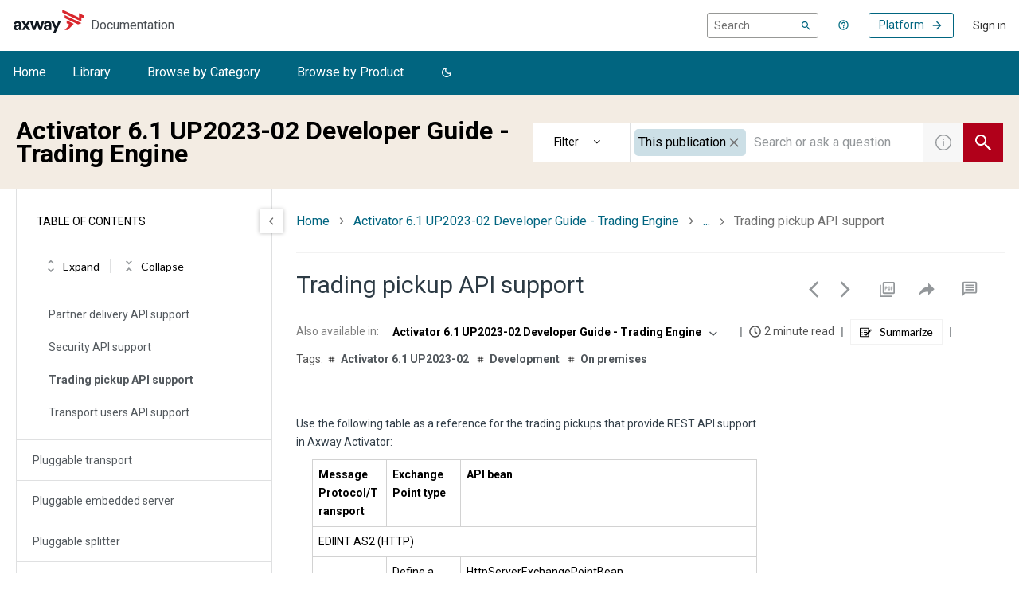

--- FILE ---
content_type: image/svg+xml
request_url: https://www.axway.com/themes/custom/axway2020/img/instagram-logo-white.svg
body_size: 416
content:
<svg width="20" height="19" viewBox="0 0 20 19" fill="none" xmlns="http://www.w3.org/2000/svg">
<path fill-rule="evenodd" clip-rule="evenodd" d="M17.1835 8.29085V14.4822C17.1835 14.9391 17.1844 15.3958 17.1835 15.8537C17.1822 16.1917 16.9427 16.4688 16.5893 16.5368C16.5208 16.5505 16.4483 16.5526 16.3792 16.5526C14.2371 16.5547 12.096 16.5538 9.95541 16.5538C7.66263 16.5538 5.36984 16.5538 3.07736 16.5547C2.97818 16.5547 2.88022 16.5475 2.7856 16.5195C2.49688 16.4333 2.2952 16.1967 2.27063 15.9154C2.26669 15.8779 2.26639 15.84 2.26639 15.8033V8.28876V8.19719H3.94898C3.56745 9.64359 3.75185 11.0223 4.52642 12.3216C5.07869 13.2466 5.86115 13.9622 6.85408 14.4732C7.8364 14.9791 8.89485 15.2136 10.0142 15.1527C11.8861 15.0501 13.3882 14.2853 14.5282 12.897C15.6176 11.4709 15.9355 9.9046 15.5054 8.19928H17.1835V8.29085ZM9.72522 6.10319C11.7851 6.10319 13.4546 7.66325 13.4546 9.58781C13.4546 11.5124 11.7872 13.0698 9.72462 13.0686C7.66202 13.0686 6.00096 11.5151 5.99702 9.58662C5.99247 7.69517 7.63442 6.10618 9.72522 6.10319ZM13.4546 3.32701C13.4556 2.92432 13.7828 2.62066 14.2147 2.62036C14.9522 2.61976 15.6883 2.61976 16.4268 2.62036C16.8089 2.62066 17.1095 2.8575 17.1747 3.20829C17.1819 3.24587 17.1835 3.28286 17.1835 3.32074C17.1835 4.01546 17.1844 4.70779 17.1835 5.40072C17.1822 5.75121 16.9323 6.03071 16.5639 6.09335C16.5175 6.1017 16.4686 6.1017 16.421 6.1017C16.0519 6.10319 15.6837 6.1026 15.315 6.1026C14.9468 6.1026 14.578 6.09931 14.2086 6.10409C13.8786 6.10916 13.5202 5.88484 13.4604 5.49796C13.4556 5.46515 13.4546 5.43234 13.4546 5.39953C13.4546 4.70928 13.454 4.01755 13.4546 3.32701ZM15.6379 0.830322H3.8125C1.96129 0.830322 0.446716 2.28091 0.446716 4.05334V15.3779C0.446716 17.1507 1.96129 18.6009 3.8125 18.6009H15.6379C17.4895 18.6009 19.0037 17.1507 19.0037 15.3779V4.05334C19.0037 2.28091 17.4895 0.830322 15.6379 0.830322Z" fill="white"/>
</svg>


--- FILE ---
content_type: image/svg+xml
request_url: https://www.axway.com/themes/custom/axway2020/img/icn-social-facebook-white.svg
body_size: -82
content:
<svg width="10" height="20" viewBox="0 0 10 20" fill="none" xmlns="http://www.w3.org/2000/svg">
<path fill-rule="evenodd" clip-rule="evenodd" d="M2.83102 4.10619V6.83642H0.983765V10.1756H2.83102V19.3382H6.62536V10.1756H9.17147C9.17147 10.1756 9.41016 8.57486 9.52549 6.82417H6.63971V4.54195C6.63971 4.20074 7.05454 3.74203 7.46221 3.74203H9.53008V0.265137H6.7186C2.73692 0.265137 2.83102 3.60769 2.83102 4.10619Z" fill="white"/>
</svg>
